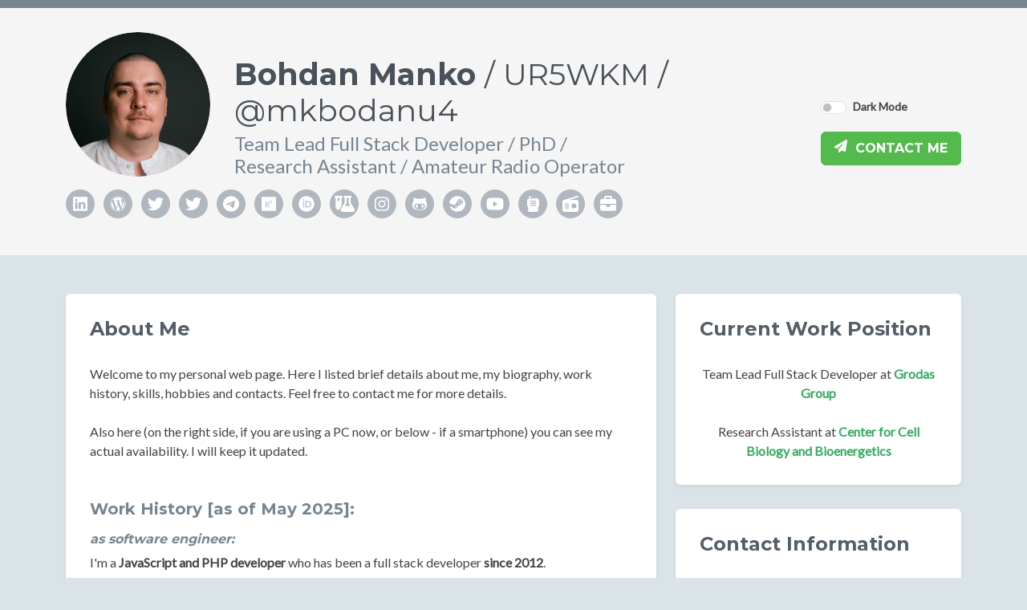

--- FILE ---
content_type: text/html; charset=UTF-8
request_url: https://manko.pro/
body_size: 37435
content:
<!DOCTYPE html>
<html lang="en">
<head>
    <title>Bohdan M. / UR5WKM / mkbodanu4</title>
    <meta charset="utf-8">
    <meta http-equiv="X-UA-Compatible" content="IE=edge">
    <meta name="viewport" content="width=device-width, initial-scale=1.0">
    <meta name="description" content="Team Lead Full Stack Developer, Amateur Radio Operator">
    <meta name="author" content="Bohdan Manko">
    <link rel="shortcut icon" href="favicon.ico">

    <link href='https://fonts.googleapis.com/css?family=Lato:300,400,300italic,400italic' rel='stylesheet'
          type='text/css'>
    <link href='https://fonts.googleapis.com/css?family=Montserrat:400,700' rel='stylesheet' type='text/css'>

    <script defer src="assets/fontawesome/js/all.js"></script>
    <script async src="https://pagead2.googlesyndication.com/pagead/js/adsbygoogle.js?client=ca-pub-3577026979330672"
            crossorigin="anonymous"></script>

    <link rel="stylesheet" href="assets/plugins/bootstrap/css/bootstrap.min.css">

    <link rel="stylesheet" href="https://cdnjs.cloudflare.com/ajax/libs/octicons/2.0.2/octicons.min.css">

    <link id="theme-style" rel="stylesheet" href="assets/css/styles.css">
    <style>
        ins.adsbygoogle[data-ad-status="unfilled"] {
            display: none !important;
        }
    </style>
</head>

<body>
<header class="header">
    <div class="container">
        <div class="row align-items-center">
            <div class="col">
                <img class="profile-image img-fluid float-start rounded-circle" src="assets/images/profile.png"
                     alt="profile image"/>
                <div class="profile-content">
                    <h1 class="name">Bohdan Manko <span class="call-sign">/ UR5WKM</span> <span class="call-sign">/ @mkbodanu4</span>
                    </h1>
                    <h2 class="desc">Team Lead Full Stack Developer / PhD /<br/>Research Assistant / Amateur
                        Radio Operator</h2>
                    <ul class="social list-inline">
                        <li class="list-inline-item">
                            <a href="https://www.linkedin.com/in/mkbodanu4/" target="_blank">
                                <i class="fab fa-linkedin"></i>
                            </a>
                        </li>
                        <li class="list-inline-item">
                            <a href="https://diy.manko.pro/" target="_blank"><i class="fab fa-wordpress"></i></a>
                        </li>
                        <li class="list-inline-item">
                            <a href="https://twitter.com/ur5wkm" target="_blank"><i class="fab fa-twitter"></i></a>
                        </li>
                        <li class="list-inline-item">
                            <a href="https://twitter.com/mkbodanu4" target="_blank"><i class="fab fa-twitter"></i></a>
                        </li>
                        <li class="list-inline-item">
                            <a href="https://t.me/maysternya_molphara" target="_blank"><i
                                        class="fab fa-telegram"></i></a>
                        </li>
                        <li class="list-inline-item">
                            <a href="https://www.researchgate.net/profile/Bohdan-Manko-2" target="_blank"><i
                                        class="fa-brands fa-researchgate"></i></a>
                        </li>
                        <li class="list-inline-item">
                            <a href="https://orcid.org/my-orcid?orcid=0000-0001-9762-4263" target="_blank"><i
                                        class="fa-brands fa-orcid"></i></a>
                        </li>
                        <li class="list-inline-item">
                            <a href="https://www.scopus.com/authid/detail.uri?authorId=57219859796" target="_blank"><i
                                        class="fa-solid fa-flask-vial"></i></a>
                        </li>
                        <li class="list-inline-item">
                            <a href="https://instagram.com/mkbodanu4" target="_blank"><i
                                        class="fab fa-instagram"></i></a>
                        </li>
                        <li class="list-inline-item">
                            <a href="https://github.com/mkbodanu4" target="_blank"><i class="fab fa-github-alt"></i></a>
                        </li>
                        <li class="list-inline-item">
                            <a href="https://steamcommunity.com/id/mkbodanu4" target="_blank"><i
                                        class="fab fa-steam"></i></a>
                        </li>
                        <li class="list-inline-item">
                            <a href="https://www.youtube.com/channel/UCa0BsRrqaIgCauwXYxS2Tmg" target="_blank"><i
                                        class="fab fa-youtube"></i></a>
                        </li>
                        <li class="list-inline-item">
                            <a href="https://www.qrz.com/db/UR5WKM" target="_blank"><i class="fa fa-walkie-talkie"></i></a>
                        </li>
                        <li class="list-inline-item">
                            <a href="https://www.qrzcq.com/call/UR5WKM" target="_blank"><i class="fa fa-radio"></i></a>
                        </li>
                        <li class="list-inline-item">
                            <a href="https://bit.ly/manko_upwork" target="_blank"><i class="fa fa-briefcase"></i></a>
                        </li>
                    </ul>
                </div>
            </div>
            <div class="col-12 col-md-auto">
                <div class="dark-mode-switch d-flex">
                    <div class="form-check form-switch mx-auto mx-md-0">
                        <input type="checkbox" class="form-check-input me-2" id="darkSwitch"/>
                        <label class="custom-control-label" for="darkSwitch">Dark Mode</label>
                    </div>
                </div>
                <a class="btn btn-cta-primary" href="https://t.me/mkbodanu4" target="_blank"><i
                            class="fas fa-paper-plane"></i> Contact Me</a>
            </div>
        </div>
    </div>
</header>
<div class="container sections-wrapper py-5">
    <div class="row">
        <div class="primary col-lg-8 col-12">
            <section class="about section">
                <div class="section-inner shadow-sm rounded">
                    <h2 class="heading">About Me</h2>
                    <div class="content">
                        <p>
                            Welcome to my personal web page. Here I listed brief details about me, my biography, work
                            history, skills, hobbies and contacts. Feel free to contact me for more details.<br/>
                            <br/>
                            Also here (on the right side, if you are using a PC now, or below - if a smartphone) you can
                            see my actual availability. I will keep it updated.
                        </p>

                        <h5 class="mt-5 mb-3">Work History [as of May 2025]:</h5>
                        <h6><i>as software engineer:</i></h6>
                        <p>
                            I'm a <b>JavaScript and PHP developer </b> who has been a full stack developer <b>since
                                2012</b>.<br/>
                            <br/>
                            2012, being a freshman at Ivan Franko National University of Lviv I made my first steps in
                            freelancing.
                            Later on, I switched to Elance,
                            but at that time it became Upwork so since 2015 I have worked mostly on that platform.<br/>
                            <br/>
                            By this time, I have successfully completed <b>over 100 contracts</b> with more than 70
                            clients all
                            over the globe.<br/>
                            <br/>
                            Since March 2023 I work as Backend PHP Developer at
                            <a href="https://grodasgroup.com/" target="_blank"><b>Grodas Group</b></a>.<br/>
                            <br/>
                            Late 2023 - switched to full stack position with an aim to become
                            a JavaScript developer.<br/>
                            <br/>
                            Starting August 2024 - Lead Full Stack Developer.<br/>
                            <br/>
                            And from April 2025 - <b>Team Lead Full Stack Developer</b> at
                            <a href="https://grodasgroup.com/" target="_blank"><b>Grodas Group</b></a>.
                            Leading a team of professional Shopify app developers, with a stack that includes
                            Express.js, Remix, React, PostgreSQL, MongoDB, <b>Shopify app development kit</b>
                            (Polaris, App Bridge, Extensions, GraphQL API). Services cover all steps from architecture
                            to support during the Shopify review process and post-production support.<br/>
                            <br/>
                            My biggest interest is creating web applications to automate business activities while
                            improving their productivity and profit.
                        </p>
                        <h6><i>as scientist:</i></h6>
                        <p>
                            After finishing my PhD program in September 2022 work as Research Assistant at the
                            <a href="https://ccbb.lnu.edu.ua" target="_blank">Center for Cell Biology and Bioenergetics</a>
                            (Biology Faculty, Ivan Franko National University of Lviv).
                        </p>
                        <p>
                            2025, research on statistical methods (including Python-based automation)
                            in cell respiration calculation and AI analysis (UNET) in fluorescence microscopy.
                        </p>

                        <h5 class="mt-5 mb-3">Technologies stack:</h5>
                        <ul>
                            <li>JavaScript, Node.js, Express.js, Remix, ReactJS, Drizzle ORM</li>
                            <li>PostgreSQL, MariaDB (MySQL), MongoDB, Firebase</li>
                            <li>GraphQL API, REST API</li>
                            <li>Shopify Apps Development, Polaris, App Bridge, Extensions</li>
                            <li>CI/CD, Linux/Windows-based servers, shared hosting, VPS/VDS</li>
                            <li>PHP, Laravel, CodeIgniter, WordPress</li>
                            <li>Python</li>
                            <li>Ruby, Ruby on Rails (basic skills)</li>
                            <li>HTML, CSS, Bootstrap</li>
                        </ul>

                        <h5 class="mt-5 mb-3">Most experienced in:</h5>
                        <ul>
                            <li>JavaScript, Node.js, Express.js, Remix, ReactJS</li>
                            <li>PostgreSQL, MariaDB</li>
                            <li>Shopify Apps Development, Polaris, App Bridge, Extensions</li>
                            <li>CI/CD, Linux/Windows-based servers, shared hosting, VPS/VDS</li>
                        </ul>

                        <h5 class="mt-5 mb-3">Education:</h5>
                        <p>
                            2010, member of Junior Academy of Sciences of Ukraine (biology/ecology). <br/>
                            <br/>
                            2016, finished bachelor's degree in Biology.<br/>
                            <br/>
                            2018, finished master's degree in Human and Animal Physiology and started my PhD.<br/>
                            <br/>
                            2023, finished preparing my PhD thesis in human physiology on topic "<a
                                    href="https://lnu.edu.ua/thesis/manko-bohdan-volodymyrovych/" target="_blank">Peculiarities
                                of pancreatic exocrine cells energy supply upon various functional states</a>".<br/>
                            <br/>
                            2024, <a href="https://svr.naqa.gov.ua/#/defense/3551" target="_blank">got PhD</a>.<br/>
                        </p>

                        <h5 class="mt-5 mb-3">Hobbies:</h5>
                        <p>
                            I have been interested in electronics, computers, games, and DIY all time I know myself.
                            Spent
                            tons of time exploring Arduino, ESP8266, ESP32, Raspberry Pi, and a bunch of sensors, tools,
                            and devices. Also, I'm quite interested in retro electronics, like vacuum tubes. Have a
                            small collection of that old masterpieces as well.<br/>
                            <br/>
                            I have telegram channel <a href="https://t.me/maysternya_molphara" target="_blank">"Molfar's
                                Workshop"</a> since 2019 and a personal blog <a href="http://diy.manko.pro"
                                                                                target="_blank">"Molfar's Workshop"</a>
                            since 2020. There I post about my DIY devices, experiments, or articles with instructions or
                            useful information for other DIY-lovers.<br/>
                            <br/>
                            2021, I become <b>a licensed amateur radio</b> operator with call sign <a
                                    href="https://www.qrz.com/db/UR5WKM" target="_blank">UR5WKM</a>. Active
                            on CB with call sign <a href="https://www.clusterdx.nl/profile.php?lookup=18068"
                                                    target="_blank">315CB015</a>.<br/>
                            <br/>
                            2023, got LoTW ARRL DXCC (DX Century Club) award in category <i>DIGI, 10M</i>.
                            <br/>
                            <br/>
                            Member of amateur club <a href="https://lkk.org.ua/" target="_blank">LKK</a> (#141). Member
                            of <a href="https://sstv.pl/" target="_blank">SSTV MODE CLUB</a> (#SMC107). Member
                            of <a href="https://ft8dmc.eu/" target="_blank">FT8 Digital Mode Club (FT8DMC)</a> (#22401).
                            <br/>
                            <br/>
                        </p>
                    </div>
                </div>
            </section>
            <section class="latest section">
                <div class="section-inner shadow-sm rounded">
                    <h2 class="heading">Pet Projects (all before 2023)</h2>
                    <div class="content">

                        <div class="item featured text-center">

                            <div class="featured-image has-ribbon">
                                <a href="https://diy.manko.pro/en/high-altitude-balloon-en/" target="_blank">
                                    <img class="img-fluid project-image rounded shadow-sm"
                                         src="assets/images/projects/project-featured-high-altitude-balloon.png"
                                         alt="Real-time Amateur Radio Balloons Map"/>
                                </a>
                                <div class="ribbon">
                                    <div class="text">Active</div>
                                </div>
                            </div>

                            <h3 class="title mb-3">
                                <a href="https://diy.manko.pro/en/high-altitude-balloon-en/" target="_blank">Real-time
                                    Amateur Radio Balloons Map</a>
                            </h3>

                            <div class="desc text-start">
                                <p>
                                    The last biggest open-source pet project. Includes a <a
                                            href="https://github.com/mkbodanu4/high-altitude-balloon-aprs-tracker"
                                            target="_blank">Python-based data collector</a>, <a
                                            href="https://github.com/mkbodanu4/high-altitude-balloon-aprs-api"
                                            target="_blank">PHP-based API</a>, and <a
                                            href="https://github.com/mkbodanu4/high-altitude-balloon-aprs-plugin"
                                            target="_blank">WordPress Plugin for UI</a>.
                                </p>
                            </div>
                            <a class="btn btn-cta-secondary" href="https://diy.manko.pro/en/high-altitude-balloon-en/"
                               target="_blank"><i class="fas fa-map"></i> Check it</a>
                        </div>
                        <hr class="divider"/>
                        <div class="item row">
                            <a class="col-md-4 col-12"
                               href="https://diy.manko.pro/en/iss-aprs-map-en/"
                               target="_blank">
                                <img class="img-fluid project-image rounded shadow-sm"
                                     src="assets/images/projects/project-iss-aprs-map.png"
                                     alt="Ukrainian APRS DIGI/IGate stations’ status"/>
                            </a>
                            <div class="desc col-md-8 col-12">
                                <h3 class="title"><a
                                            href="https://diy.manko.pro/en/iss-aprs-map-en/"
                                            target="_blank">Real-time Map of APRS stations, DIGIpeated via ISS</a></h3>
                                <p class="mb-2">
                                    Open-source tool to track the APRS stations, DIGIpeated via International Space
                                    Station (ISS) . Python backend, PHP API,
                                    WordPress UI.
                                </p>
                                <p><a class="more-link"
                                      href="https://diy.manko.pro/en/iss-aprs-map-en/"
                                      target="_blank"><i class="fas fa-external-link-alt"></i>Find out more</a></p>
                            </div>
                        </div>
                        <hr class="divider"/>
                        <div class="item row">
                            <a class="col-md-4 col-12"
                               href="https://diy.manko.pro/en/ukrainian-aprs-digi-igate-stations-status/"
                               target="_blank">
                                <img class="img-fluid project-image rounded shadow-sm"
                                     src="assets/images/projects/project-aprs-digi-igate-stations-status.png"
                                     alt="Ukrainian APRS DIGI/IGate stations’ status"/>
                            </a>
                            <div class="desc col-md-8 col-12">
                                <h3 class="title"><a
                                            href="https://diy.manko.pro/en/ukrainian-aprs-digi-igate-stations-status/"
                                            target="_blank">Ukrainian APRS DIGI/IGate stations’ status</a></h3>
                                <p class="mb-2">
                                    Open-source tool to track the statuses of APRS stations. Python backend, PHP API,
                                    WordPress UI.
                                </p>
                                <p><a class="more-link"
                                      href="https://diy.manko.pro/en/ukrainian-aprs-digi-igate-stations-status/"
                                      target="_blank"><i class="fas fa-external-link-alt"></i>Find out more</a></p>
                            </div>
                        </div>
                        <div class="item row">
                            <a class="col-md-4 col-12" href="https://apps.manko.pro/spotify-import-export/"
                               target="_blank">
                                <img class="img-fluid project-image rounded shadow-sm"
                                     src="assets/images/projects/project-spotify-import-export.png"
                                     alt="Spotify Import/Export"/>
                            </a>
                            <div class="desc col-md-8 col-12">
                                <h3 class="title"><a href="https://apps.manko.pro/spotify-import-export/"
                                                     target="_blank">Spotify Import/Export</a></h3>
                                <p class="mb-2">
                                    Simple tool to move songs from one Spotify Account to another. Spotify API, PHP,
                                    Bootstrap.
                                </p>
                                <p><a class="more-link" href="https://github.com/mkbodanu4/spotify-import-export"
                                      target="_blank"><i class="fas fa-external-link-alt"></i>Find out more</a></p>
                            </div>
                        </div>
                        <div class="item row">
                            <a class="col-md-4 col-12" href="https://apps.manko.pro/ukrainian-troubles/"
                               target="_blank">
                                <img class="img-fluid project-image rounded shadow-sm"
                                     src="assets/images/projects/project-ukrainian-troubles.png"
                                     alt="Ukrainian Troubles"/>
                            </a>
                            <div class="desc col-md-8 col-12">
                                <h3 class="title"><a href="https://apps.manko.pro/ukrainian-troubles/" target="_blank">Ukrainian
                                        Troubles</a></h3>
                                <p class="mb-2">
                                    Just a dynamic meme, made in 20 minutes. cURL, PHP.
                                </p>
                                <p><a class="more-link" href="https://github.com/mkbodanu4/ukrainian-troubles"
                                      target="_blank"><i class="fas fa-external-link-alt"></i>Find out more</a></p>
                            </div>
                        </div>
                    </div>
                </div>
            </section>
            <!--<section class="github section">
                <div class="section-inner shadow-sm rounded">
                    <h2 class="heading">My GitHub</h2>

                    <div id="github-graph" class="github-graph"></div>
                </div>
            </section>-->
        </div>
        <div class="secondary col-lg-4 col-12">
            <aside class="info aside section">
                <div class="section-inner shadow-sm rounded">
                    <h2 class="heading">Current Work Position</h2>
                    <div class="content text-center">
                        Team Lead Full Stack Developer at <a href="https://grodasgroup.com/" target="_blank"><b>Grodas Group</b></a>
                        <br/>
                        <br/>
                        Research Assistant at <a href="https://ccbb.lnu.edu.ua" target="_blank"><b>Center for Cell
                                Biology and Bioenergetics</b></a>
                    </div>
                </div>
            </aside>
            <aside class="info aside section">
                <div class="section-inner shadow-sm rounded">
                    <h2 class="heading">Contact Information</h2>
                    <div class="content">
                        <ul class="list-unstyled">
                            <li>
                                <i class="fas fa-map-marker-alt" title="Location"></i><span
                                        class="sr-only">Location:</span>KN29AT / Lviv, Ukraine
                            </li>
                            <li>
                                <i class="fas fa-link" title="Website"></i><span class="sr-only">Website:</span><a
                                        href="https://www.manko.pro">https://www.manko.pro</a>
                            </li>
                            <li>
                                <i class="fas fa-envelope" title="Email"></i><span class="sr-only">Email:</span><a
                                        href="mailto:bohdan@manko.pro">bohdan@manko.pro</a>
                            </li>
                            <li>
                                <i class="fab fa-telegram" title="Telegram"></i><span class="sr-only">Telegram:</span><a
                                        href="https://t.me/mkbodanu4" target="_blank">mkbodanu4</a>
                            </li>
                            <li>
                                <i class="fa fa-walkie-talkie" title="Active Frequency"></i><span class="sr-only">Active Frequency:</span>145.500
                                MHz / 433.500 MHz
                            </li>
                            <li>
                                <i class="fa fa-address-book" title="Anywhere else"></i><span class="sr-only">Anywhere else:</span>@mkbodanu4
                            </li>
                        </ul>
                    </div>
                </div>
            </aside>
            <aside class="skills aside section">
                <div class="section-inner shadow-sm rounded">
                    <h2 class="heading">Skills</h2>
                    <div class="content">
                        <p class="intro">
                            My main skills, based on latest experience.
                        </p>

                        <div class="skillset">

                            <div class="item">
                                <h3 class="level-title">
                                    JavaScript<span class="level-label" data-bs-toggle="tooltip" data-bs-placement="left"
                                             title="Node.js, Express.js, Remix, ReactJS, Drizzle ORM"><i
                                                class="fas fa-info-circle"></i>Expert</span>
                                </h3>

                                <div class="level-bar progress">
                                    <div class="progress-bar level-bar-inner" role="progressbar" style="width: 95%"
                                         aria-valuenow="95" aria-valuemin="0" aria-valuemax="95"></div>
                                </div>
                            </div>
                            <div class="item">
                                <h3 class="level-title">Web Developemnt<span class="level-label"
                                                                             data-bs-toggle="tooltip"
                                                                             data-bs-placement="left" title="Full Stack"><i
                                                class="fas fa-info-circle"></i>Proficient</span></h3>
                                <div class="level-bar progress">
                                    <div class="progress-bar level-bar-inner" role="progressbar" style="width: 93%"
                                         aria-valuenow="93" aria-valuemin="0" aria-valuemax="93"></div>
                                </div>
                            </div>
                            <div class="item">
                                <h3 class="level-title">
                                    PHP<span class="level-label" data-bs-toggle="tooltip"
                                                    data-bs-placement="left" title="PHP, Laravel, CodeIgniter, WordPress"><i
                                                class="fas fa-info-circle"></i>Proficient</span>
                                </h3>
                                <div class="level-bar progress">
                                    <div class="progress-bar level-bar-inner" role="progressbar" style="width: 90%"
                                         aria-valuenow="90" aria-valuemin="0" aria-valuemax="90"></div>
                                </div>
                            </div>
                            <div class="item">
                                <h3 class="level-title">
                                    Linux<span class="level-label" data-bs-toggle="tooltip" data-bs-placement="left"
                                               title="Arch Linux, Ubuntu, CentOS"><i class="fas fa-info-circle"></i>Proficient</span>
                                </h3>
                                <div class="level-bar progress">
                                    <div class="progress-bar level-bar-inner" role="progressbar" style="width: 85%"
                                         aria-valuenow="85" aria-valuemin="0" aria-valuemax="85"></div>
                                </div>
                            </div>
                            <div class="item">
                                <h3 class="level-title">Python<span class="level-label" data-bs-toggle="tooltip"
                                                                    data-placement="left"
                                                                    title="Statistics, Web Scrapping"><i
                                                class="fas fa-info-circle"></i>Competent</span></h3>
                                <div class="level-bar progress">
                                    <div class="progress-bar level-bar-inner" role="progressbar" style="width: 60%"
                                         aria-valuenow="60" aria-valuemin="0" aria-valuemax="60"></div>
                                </div>
                            </div>
                            <p><a class="more-link" href="https://bit.ly/manko_upwork" target="_blank"><i
                                            class="fas fa-external-link-alt"></i>More on Upwork</a></p>
                        </div>
                    </div>
                </div>
            </aside>
            <!--
            <aside class="testimonials aside section">
                <div class="section-inner shadow-sm rounded">
                    <h2 class="heading">Testimonials</h2>
                    <div class="content">
                        <div class="item">
                            <blockquote class="quote">
                                <p><i class="fas fa-quote-left"></i>----</p>
                            </blockquote>
                            <p class="source"><span class="name">----</span><br/><span class="title">----</span></p>
                        </div>
                        <p><a class="more-link" href="#"><i class="fas fa-external-link-alt"></i>More on Linkedin</a></p>

                    </div>
                </div>
            </aside>
            -->
            <aside class="education aside section">
                <div class="section-inner shadow-sm rounded">
                    <h2 class="heading">Education</h2>
                    <div class="content">
                        <div class="item">
                            <h3 class="title"><i class="fas fa-graduation-cap"></i> PhD Human and Animal Physiology</h3>
                            <h4 class="university">Ivan Franko National University of Lviv <span class="year">(2018-2024)</span>
                            </h4>
                        </div>
                        <div class="item">
                            <h3 class="title"><i class="fas fa-graduation-cap"></i> MSc Human and Animal Physiology</h3>
                            <h4 class="university">Ivan Franko National University of Lviv <span class="year">(2016-2018)</span>
                            </h4>
                        </div>
                        <div class="item">
                            <h3 class="title"><i class="fas fa-graduation-cap"></i> BSc Biology</h3>
                            <h4 class="university">Ivan Franko National University of Lviv <span class="year">(2012-2016)</span>
                            </h4>
                        </div>
                    </div>
                </div>
            </aside>
            <aside class="languages aside section">
                <div class="section-inner shadow-sm rounded">
                    <h2 class="heading">Languages</h2>
                    <div class="content">
                        <ul class="list-unstyled">
                            <li class="item">
                                <span class="title"><strong>Ukrainian:</strong></span>
                                <span class="level">Native Speaker <br class="visible-xs"/><i
                                            class="fas fa-star"></i> <i class="fas fa-star"></i> <i
                                            class="fas fa-star"></i> <i class="fas fa-star"></i> <i
                                            class="fas fa-star"></i> </span>
                            </li>
                            <li class="item">
                                <span class="title"><strong>English:</strong></span>
                                <span class="level">Proficient <br class="visible-sm visible-xs"/><i
                                            class="fas fa-star"></i> <i class="fas fa-star"></i> <i
                                            class="fas fa-star"></i> <i class="fas fa-star-half"></i></span>
                            </li>
                        </ul>
                    </div>
                </div>
            </aside>
            <aside class="blog aside section">
                <div class="section-inner shadow-sm rounded">
                    <h2 class="heading">Clublog Logbook</h2>
                    <div style="background-color: #ffffff; overflow-x: scroll;">
                        <iframe name="iframe" scrolling="yes"
                                src="https://clublog.org/last10_iframe.php?call=UR5WKM&limit=20" width="100%"
                                height="325" frameborder="0" align="top"></iframe>
                    </div>
                </div>
            </aside>
            <aside class="blog aside section">
                <div class="section-inner shadow-sm rounded">
                    <h2 class="heading">QRZ Logbook</h2>
                    <div style="background-color: #ffffff; overflow-x: scroll;">
                        <iframe align="top" frameborder="0" height="500" scrolling="yes"
                                src="https://logbook.qrz.com/lbstat/UR5WKM/" width="640"></iframe>
                    </div>
                </div>
            </aside>
            <aside class="blog aside section">
                <div class="section-inner shadow-sm rounded">
                    <h2 class="heading"><a href="https://ipv6.manko.pro" target="_blank">IPv6 Test</a></h2>
                    <div class="content" style="background: #fff;">
                        <iframe src="https://ipv6.manko.pro"></iframe>
                    </div>
                </div>
            </aside>
            <aside class="blog aside section">
                <div class="section-inner shadow-sm rounded">
                    <h2 class="heading"><a href="https://manko.pro/game/" target="_blank">Old Game</a></h2>
                    <div class="content">
                        Earlier on this domain was a mini secret game. <a href="https://manko.pro/game/"
                                                                          target="_blank">Wanna play it?</a>
                    </div>
                </div>
            </aside>
        </div>
    </div>
</div>
<footer class="footer">
    <div class="container text-center">
        <small class="copyright"><a href="https://manko.pro/privacy">Privacy Policy</a><br/>&copy; 1995-2026            Bohdan Manko<br/>Template by <a href="https://themes.3rdwavemedia.com" target="_blank">Xiaoying
                Riley</a></small>
    </div>
</footer>
<script type="text/javascript" src="assets/plugins/popper.min.js"></script>
<script type="text/javascript" src="assets/plugins/bootstrap/js/bootstrap.min.js"></script>
<script type="text/javascript" src="assets/plugins/vanilla-rss/dist/rss.global.min.js"></script>
<script type="text/javascript" src="assets/plugins/dark-mode-switch/dark-mode-switch.min.js"></script>
<script type="text/javascript" src="//cdnjs.cloudflare.com/ajax/libs/mustache.js/0.7.2/mustache.min.js"></script>
<script type="text/javascript" src="assets/js/main.js"></script>

<!-- Google tag (gtag.js) -->
<script async src="https://www.googletagmanager.com/gtag/js?id=UA-68238931-11"></script>
<script>
    window.dataLayer = window.dataLayer || [];

    function gtag() {
        dataLayer.push(arguments);
    }

    gtag('js', new Date());

    gtag('config', 'UA-68238931-11');
</script>
</body>
</html> 



--- FILE ---
content_type: text/html; charset=utf-8
request_url: https://www.google.com/recaptcha/api2/aframe
body_size: 269
content:
<!DOCTYPE HTML><html><head><meta http-equiv="content-type" content="text/html; charset=UTF-8"></head><body><script nonce="2S7LeByJpWZbVKN7-XGQHQ">/** Anti-fraud and anti-abuse applications only. See google.com/recaptcha */ try{var clients={'sodar':'https://pagead2.googlesyndication.com/pagead/sodar?'};window.addEventListener("message",function(a){try{if(a.source===window.parent){var b=JSON.parse(a.data);var c=clients[b['id']];if(c){var d=document.createElement('img');d.src=c+b['params']+'&rc='+(localStorage.getItem("rc::a")?sessionStorage.getItem("rc::b"):"");window.document.body.appendChild(d);sessionStorage.setItem("rc::e",parseInt(sessionStorage.getItem("rc::e")||0)+1);localStorage.setItem("rc::h",'1769149395880');}}}catch(b){}});window.parent.postMessage("_grecaptcha_ready", "*");}catch(b){}</script></body></html>

--- FILE ---
content_type: text/css
request_url: https://manko.pro/assets/css/styles.css
body_size: 14500
content:
/*!   
 * Template Name: Developer - Portfolio Landing Page Bootstrap 5 Template for Developers
 * Version: Bootstrap 5 v2.0
 * Author: Xiaoying Riley
 * Twitter: @3rdwave_themes
 * Copyright: 3rd Wave Media Ltd.
 * Website: https://themes.3rdwavemedia.com/
 * Modified By: Bohdan Manko
*/
body {
  font-family: 'Lato', arial, sans-serif;
  color: #434343;
  background: #DAE3E7;
  font-size: 16px;
  -webkit-font-smoothing: antialiased;
  -moz-osx-font-smoothing: grayscale;
}

h1, h2, h3, h4, h5, h6 {
  font-family: 'Montserrat', sans-serif;
  font-weight: 700;
  color: #778492;
}

a {
  color: #3AAA64;
  -webkit-transition: all 0.4s ease-in-out;
  -moz-transition: all 0.4s ease-in-out;
  -ms-transition: all 0.4s ease-in-out;
  -o-transition: all 0.4s ease-in-out;
  text-decoration: none;
}

a:hover {
  text-decoration: underline;
  color: #2d844e;
}

a:focus {
  text-decoration: none;
}

.btn, a.btn {
  -webkit-transition: all 0.4s ease-in-out;
  -moz-transition: all 0.4s ease-in-out;
  -ms-transition: all 0.4s ease-in-out;
  -o-transition: all 0.4s ease-in-out;
  font-family: 'Montserrat', arial, sans-serif;
  padding: 8px 16px;
  font-weight: bold;
}

.btn .svg-inline--fa, a.btn .svg-inline--fa {
  margin-right: 5px;
  position: relative;
  top: -2px;
}

.btn:hover, a.btn:hover {
  text-decoration: none;
}

.btn:focus, a.btn:focus {
  color: #fff;
  box-shadow: none;
}

a.btn-cta-primary, .btn-cta-primary {
  background: #54ba4e;
  border: 1px solid #54ba4e;
  color: #fff;
  font-weight: 600;
  text-transform: uppercase;
}

a.btn-cta-primary:hover, .btn-cta-primary:hover {
  background: #49ac43;
  border: 1px solid #49ac43;
  color: #fff;
}

a.btn-cta-secondary, .btn-cta-secondary {
  background: #479FC8;
  border: 1px solid #479FC8;
  color: #fff;
  font-weight: 600;
  text-transform: uppercase;
}

a.btn-cta-secondary:hover, a.btn-cta-secondary:not(:disabled):not(.disabled):active:focus, .btn-cta-secondary:hover, .btn-cta-secondary:not(:disabled):not(.disabled):active:focus {
  background: #3893bd;
  border: 1px solid #3893bd;
  color: #fff;
  box-shadow: none;
}

.text-highlight {
  color: #32383e;
}

.badge-theme {
  background: #3AAA64;
  font-size: 12px;
  color: #fff;
  border-radius: 2px;
  -moz-background-clip: padding;
  -webkit-background-clip: padding-box;
  background-clip: padding-box;
}

a.dotted-link {
  border-bottom: 1px dotted #778492;
  color: #778492;
}

a.dotted-link:hover {
  text-decoration: none;
  color: #49515a;
}

/* ======= Header ======= */
.header {
  padding: 30px 0;
  background: #f5f5f5;
  border-top: 10px solid #778492;
}

.header .btn {
  font-weight: bold;
}

.header .profile-image {
  margin-right: 30px;
  max-width: 180px;
}

.header .profile-content .name {
  color: #49515a;
  font-size: 38px;
  margin-bottom: 5px;
  margin-top: 30px;
}

.header .profile-content .call-sign {
  font-weight: normal;
}

.header .profile-content .desc {
  color: #778492;
  font-family: "Lato", arial, sans-serif;
  font-weight: 400;
  font-size: 24px;
  margin-top: 0;
  margin-bottom: 15px;
}

.header .profile-content .social a {
  background: #b0b7bf;
  width: 36px;
  height: 36px;
  display: inline-block;
  border-radius: 50%;
  -moz-background-clip: padding;
  -webkit-background-clip: padding-box;
  background-clip: padding-box;
  color: #fff;
  text-align: center;
}

.header .profile-content .social a:hover {
  background: #778492;
}

.header .profile-content .social a .svg-inline--fa {
  font-size: 20px;
  margin-top: 8px;
}

/* ======= Sections======= */
.section {
  margin-bottom: 30px;
}

.section .section-inner {
  background: #fff;
  padding: 30px;
}

.section .heading {
  margin-top: 0;
  margin-bottom: 30px;
  color: #545e69;
  font-size: 24px;
}

.section .content .more-link .svg-inline--fa {
  margin-right: 5px;
  font-size: 14px;
  position: relative;
  top: -2px;
}

/* About Section */
/* Latest Section */
.latest .item {
  margin-bottom: 30px;
}

.latest .item .title {
  font-size: 18px;
  margin-top: 0;
}

.latest .item .title .label {
  margin-left: 5px;
  font-size: 12px;
}

.latest .item .title a {
  color: #778492;
}

.latest .item .title a:hover {
  color: #5f6b77;
}

.latest .item .project-image:hover {
  -webkit-opacity: 0.8;
  -moz-opacity: 0.8;
  opacity: 0.8;
}

.latest .divider {
  margin-bottom: 60px;
}

.latest .featured {
  margin-bottom: 60px;
}

.latest .featured .title {
  font-size: 20px;
  margin-bottom: 5px;
  font-size: 20px;
}

.latest .featured .summary {
  margin-bottom: 30px;
  color: #778492;
}

.latest .featured img {
  margin-bottom: 30px;
}

.latest .featured .desc {
  margin-bottom: 30px;
}

.latest .has-ribbon {
  position: relative;
  display: inline-block;
}

.latest .has-ribbon .text {
  background: #3AAA64;
  color: #fff;
}

.latest .has-ribbon .ribbon {
  position: absolute;
  top: -4px;
  right: -4px;
  width: 110px;
  height: 110px;
  overflow: hidden;
}

.latest .has-ribbon .ribbon .text {
  font-family: 'Montserrat', sans-serif;
  position: relative;
  left: -8px;
  top: 18px;
  width: 158px;
  padding: 10px 10px;
  font-size: 15px;
  font-weight: bold;
  text-align: center;
  text-transform: uppercase;
  color: #fff;
  background-color: #479FC8;
  -webkit-transform: rotate(45deg) translate3d(0, 0, 0);
  -moz-transform: rotate(45deg) translate3d(0, 0, 0);
  -ms-transform: rotate(45deg) translate3d(0, 0, 0);
  -o-transform: rotate(45deg) translate3d(0, 0, 0);
}

.latest .has-ribbon .ribbon .text:before, .latest .has-ribbon .ribbon .text:after {
  content: '';
  position: absolute;
  bottom: -5px;
  border-top: 5px solid #276582;
  border-left: 5px solid transparent;
  border-right: 5px solid transparent;
}

.latest .has-ribbon .ribbon .text:before {
  left: 0;
}

.latest .has-ribbon .ribbon .text:after {
  right: 0;
}

/* Projects Section */
.projects .item {
  margin-bottom: 30px;
}

.projects .item .title {
  font-size: 16px;
  margin-top: 0;
  margin-bottom: 5px;
  line-height: 1.5;
}

.projects .item .title a {
  color: #778492;
}

.projects .item .title a:hover {
  color: #5f6b77;
}

/* Work Section */
.experience .item {
  margin-bottom: 30px;
}

.experience .item .title {
  font-size: 16px;
  margin-top: 0;
  margin-bottom: 5px;
  line-height: 1.5;
}

.experience .item .title .place {
  color: #999;
  font-weight: normal;
}

.experience .item .title .place a {
  color: #999;
}

.experience .item .title .place a:hover {
  color: #666666;
}

.experience .item .title .year {
  color: #999;
  font-weight: normal;
}

/* Git section */
.github-graph {
  margin-bottom: 30px;
}

.github-graph .js-calendar-graph-svg {
  max-width: 100%;
}

.github-graph h2 {
  font-size: 18px;
}

.ghfeed {
  height: 500px;
}

.ghfeed,
.ghfeed *,
.ghfeed *:before,
.ghfeed *:after {
  box-sizing: content-box;
}

/* Info Section */
.info .svg-inline--fa {
  margin-right: 15px;
  color: #ccd1d6;
}

.info .svg-inline--fa.fa-envelope-o {
  font-size: 14px;
}

.info ul {
  margin-bottom: 0;
}

.info li {
  margin-bottom: 15px;
}

.info li:last-child {
  margin-bottom: 0;
}

/* Skills Section */
.skills .intro {
  margin-bottom: 30px;
}

.skills .skillset .item {
  margin-bottom: 30px;
}

.skills .skillset .level-title {
  font-size: 16px;
  position: relative;
  margin-top: 0;
  margin-bottom: 10;
}

.skills .skillset .level-title .level-label {
  color: #ccd1d6;
  font-size: 14px;
  font-weight: 400;
  font-family: "Lato", arial, sans-serif;
  position: absolute;
  right: 0;
  top: 0;
}

.skills .skillset .level-bar {
  height: 15px;
  background: #e8e8e8;
}

.skills .skillset .level-bar-inner {
  height: 15px;
  background: #66cb8c;
}

.skills .svg-inline--fa {
  margin-right: 3px;
  position: relative;
  top: 0;
}

/* Testimonials section */
.testimonials .item {
  margin-bottom: 30px;
}

.testimonials .item:last-child {
  margin-bottom: 0;
}

.testimonials .item .quote {
  color: #666;
  font-size: 16px;
  border-left: 5px solid #9fdeb7;
  padding: 5px 15px;
  margin-bottom: 15px;
}

.testimonials .item .quote p {
  margin-bottom: 0;
}

.testimonials .item .quote .svg-inline--fa {
  color: #79d19a;
  margin-right: 15px;
}

.testimonials .item .source {
  font-size: 14px;
  padding-left: 20px;
  font-weight: 500;
}

.testimonials .item .source .name {
  color: #939ea9;
  font-weight: 600;
}

.testimonials .item .source .title {
  color: #999;
}

/* Education section */
.education .item {
  margin-bottom: 30px;
}

.education .item:last-child {
  margin-bottom: 0;
}

.education .item .title {
  font-size: 16px;
  margin-top: 0;
}

.education .item .university {
  font-family: "Lato", arial, sans-serif;
  font-size: 13px;
  color: #999;
  font-weight: 600;
  padding-left: 25px;
}

.education .item .university .year {
  color: #b0b7bf;
  font-weight: 500;
}

/* Language Section */
.languages .item {
  margin-bottom: 15px;
}

.languages .item .title {
  color: #778492;
}

.languages .item .level {
  color: #999;
}

.languages .item:last-child {
  margin-bottom: 0;
}

.languages .item .svg-inline--fa {
  color: #79d19a;
}

/* Blog Section */
.blog .item {
  margin-bottom: 30px;
}

.blog .item .title {
  font-size: 18px;
  line-height: 1.3;
}

.blog .item .title a {
  color: #778492;
}

.blog .item .title a:hover {
  color: #5f6b77;
}

.blog .item p {
  margin-bottom: 5px;
}

.blog .item:last-child {
  margin-bottom: 0;
}

/* List section */
.list ul li {
  margin-bottom: 10px;
}

.list ul li .svg-inline--fa {
  margin-right: 5px;
}

.list ul li a {
  color: #778492;
}

.list ul li a:hover {
  color: #49515a;
}

/* Credits */
.credits ul li {
  margin-bottom: 10px;
}

.credits ul li .svg-inline--fa {
  margin-right: 5px;
  position: relative;
  top: -2px;
}

.credits ul li a {
  color: #778492;
}

.credits ul li a .svg-inline--fa {
  color: #b0b7bf;
}

.credits ul li a:hover {
  color: #49515a;
}

.credits .btn {
  margin-bottom: 15px;
}

.aside .subheading {
  font-size: 18px;
  color: #545e69;
}

/* ======= Footer ======= */
.footer {
  background: #32383e;
  color: #fff;
  padding: 10px 0;
}

.footer .copyright {
  line-height: 1.6;
  color: #a1aab4;
  font-size: 14px;
}

.footer a {
  color: #fff;
}

.footer .fa-heart {
  color: #fb866a;
}

.dark-mode-switch {
  margin-bottom: 1rem;
}

.dark-mode-switch .form-switch {
  display: flex;
}

.dark-mode-switch label {
  font-size: 0.875rem;
  font-weight: bold;
}

.dark-mode-switch .form-switch .form-check-input {
  border-radius: 1em;
  border-color: #DAE3E7;
}

.dark-mode-switch .form-check-input:checked {
  background-color: #54ba4e;
  border-color: #54ba4e;
}

.dark-mode-switch .form-check-input:focus {
  box-shadow: none;
  border-color: #DAE3E7;
}

body[data-theme="dark"] {
  background: #17191c;
  /* Github Activity Dark Mode */
  /* Github activity */
}

body[data-theme="dark"] a:hover {
  color: #53c47d;
}

body[data-theme="dark"] a.btn:hover {
  color: #fff;
}

body[data-theme="dark"] .dark-mode-switch .form-check-input:focus {
  border-color: #54ba4e;
}

body[data-theme="dark"] .header {
  background: #1e2124;
  color: rgba(255, 255, 255, 0.9);
  border-top-color: #1e2124;
}

body[data-theme="dark"] .header .profile-content .name {
  color: rgba(255, 255, 255, 0.9);
}

body[data-theme="dark"] .header .profile-content .desc {
  color: rgba(255, 255, 255, 0.7);
}

body[data-theme="dark"] .header .profile-content .social a {
  background: #2e3238;
  color: rgba(230, 230, 230, 0.7);
}

body[data-theme="dark"] .header .profile-content .social a:hover {
  color: rgba(255, 255, 255, 0.9);
}

body[data-theme="dark"] .section .section-inner {
  background: #1e2124;
  color: rgba(255, 255, 255, 0.7);
}

body[data-theme="dark"] .section .heading {
  color: rgba(255, 255, 255, 0.9);
}

body[data-theme="dark"] .experience .item .title {
  color: rgba(255, 255, 255, 0.9);
}

body[data-theme="dark"] .testimonials .item .quote {
  color: rgba(255, 255, 255, 0.9);
}

body[data-theme="dark"] .latest .item .title a, body[data-theme="dark"] .projects .item .title a, body[data-theme="dark"] .blog .item .title a {
  color: rgba(255, 255, 255, 0.9);
}

body[data-theme="dark"] .latest .item .title a:hover, body[data-theme="dark"] .projects .item .title a:hover, body[data-theme="dark"] .blog .item .title a:hover {
  color: #fff;
}

body[data-theme="dark"] .testimonials .item .source .name {
  color: rgba(255, 255, 255, 0.9);
}

body[data-theme="dark"] .education .item .title {
  color: rgba(255, 255, 255, 0.9);
}

body[data-theme="dark"] .languages .item .title {
  color: rgba(255, 255, 255, 0.9);
}

body[data-theme="dark"] .list ul li a, body[data-theme="dark"] .credits ul li a {
  color: inherit;
}

body[data-theme="dark"] .experience .item .title .place a {
  color: rgba(255, 255, 255, 0.7);
}

body[data-theme="dark"] .experience .item .title .place a:hover {
  color: rgba(255, 255, 255, 0.9);
}

body[data-theme="dark"] .aside .subheading {
  color: rgba(255, 255, 255, 0.9);
}

body[data-theme="dark"] .gha-header, body[data-theme="dark"] .gha-footer, body[data-theme="dark"] .gha-feed {
  background: #17191c;
  border-color: rgba(255, 255, 255, 0.1);
  color: #3AAA64;
}

body[data-theme="dark"] .gha-feed a {
  color: #3AAA64;
}

body[data-theme="dark"] .gha-header > .gha-github-icon,
body[data-theme="dark"] .gha-header > .gha-user-info > a,
body[data-theme="dark"] .gha-header > .gha-user-info > p > a {
  color: rgba(255, 255, 255, 0.9);
}

body[data-theme="dark"] .gha-activity {
  border-color: #333;
}

body[data-theme="dark"] .gha-gravatar img {
  border: 3px solid #333;
  box-shadow: 0 0 0 #ccc;
}

body[data-theme="dark"] .gha-message-merge {
  background: #2e3238;
}

body[data-theme="dark"] .gha-feed small {
  color: rgba(255, 255, 255, 0.7);
}

body[data-theme="dark"] .github-graph {
  background: #17191c;
}

body[data-theme="dark"] .contrib-number {
  color: rgba(255, 255, 255, 0.9);
}

body[data-theme="dark"] .border, body[data-theme="dark"] .contrib-column {
  border: 1px solid rgba(255, 255, 255, 0.1) !important;
}

body[data-theme="dark"] .text-muted {
  color: rgba(255, 255, 255, 0.6);
}

@media (max-width: 767.98px) {
  .header {
    text-align: center;
  }
  .header .profile-image {
    float: none !important;
    margin: 0 auto;
  }
  .header .profile-content {
    float: none !important;
    text-align: center;
  }
  .header .btn {
    margin-top: 30px;
    float: none !important;
  }
  .project-image {
    margin-bottom: 15px;
  }
}

@media (min-width: 1400px) {
  .container {
    width: 1360px;
    max-width: inherit;
  }
}


--- FILE ---
content_type: application/javascript; charset=utf-8
request_url: https://cdnjs.cloudflare.com/ajax/libs/mustache.js/0.7.2/mustache.min.js
body_size: 1663
content:
(function(root,factory){if(typeof exports==="object"&&exports){module.exports=factory}else if(typeof define==="function"&&define.amd){define(factory)}else{root.Mustache=factory}})(this,function(){var exports={};exports.name="mustache.js";exports.version="0.7.2";exports.tags=["{{","}}"];exports.Scanner=Scanner;exports.Context=Context;exports.Writer=Writer;var whiteRe=/\s*/;var spaceRe=/\s+/;var nonSpaceRe=/\S/;var eqRe=/\s*=/;var curlyRe=/\s*\}/;var tagRe=/#|\^|\/|>|\{|&|=|!/;function testRe(re,string){return RegExp.prototype.test.call(re,string)}function isWhitespace(string){return!testRe(nonSpaceRe,string)}var isArray=Array.isArray||function(obj){return Object.prototype.toString.call(obj)==="[object Array]"};function escapeRe(string){return string.replace(/[\-\[\]{}()*+?.,\\\^$|#\s]/g,"\\$&")}var entityMap={"&":"&amp;","<":"&lt;",">":"&gt;",'"':"&quot;","'":"&#39;","/":"&#x2F;"};function escapeHtml(string){return String(string).replace(/[&<>"'\/]/g,function(s){return entityMap[s]})}exports.escape=escapeHtml;function Scanner(string){this.string=string;this.tail=string;this.pos=0}Scanner.prototype.eos=function(){return this.tail===""};Scanner.prototype.scan=function(re){var match=this.tail.match(re);if(match&&match.index===0){this.tail=this.tail.substring(match[0].length);this.pos+=match[0].length;return match[0]}return""};Scanner.prototype.scanUntil=function(re){var match,pos=this.tail.search(re);switch(pos){case-1:match=this.tail;this.pos+=this.tail.length;this.tail="";break;case 0:match="";break;default:match=this.tail.substring(0,pos);this.tail=this.tail.substring(pos);this.pos+=pos}return match};function Context(view,parent){this.view=view;this.parent=parent;this.clearCache()}Context.make=function(view){return view instanceof Context?view:new Context(view)};Context.prototype.clearCache=function(){this._cache={}};Context.prototype.push=function(view){return new Context(view,this)};Context.prototype.lookup=function(name){var value=this._cache[name];if(!value){if(name==="."){value=this.view}else{var context=this;while(context){if(name.indexOf(".")>0){var names=name.split("."),i=0;value=context.view;while(value&&i<names.length){value=value[names[i++]]}}else{value=context.view[name]}if(value!=null){break}context=context.parent}}this._cache[name]=value}if(typeof value==="function"){value=value.call(this.view)}return value};function Writer(){this.clearCache()}Writer.prototype.clearCache=function(){this._cache={};this._partialCache={}};Writer.prototype.compile=function(template,tags){var fn=this._cache[template];if(!fn){var tokens=exports.parse(template,tags);fn=this._cache[template]=this.compileTokens(tokens,template)}return fn};Writer.prototype.compilePartial=function(name,template,tags){var fn=this.compile(template,tags);this._partialCache[name]=fn;return fn};Writer.prototype.compileTokens=function(tokens,template){var fn=compileTokens(tokens);var self=this;return function(view,partials){if(partials){if(typeof partials==="function"){self._loadPartial=partials}else{for(var name in partials){self.compilePartial(name,partials[name])}}}return fn(self,Context.make(view),template)}};Writer.prototype.render=function(template,view,partials){return this.compile(template)(view,partials)};Writer.prototype._section=function(name,context,text,callback){var value=context.lookup(name);switch(typeof value){case"object":if(isArray(value)){var buffer="";for(var i=0,len=value.length;i<len;++i){buffer+=callback(this,context.push(value[i]))}return buffer}return value?callback(this,context.push(value)):"";case"function":var self=this;var scopedRender=function(template){return self.render(template,context)};var result=value.call(context.view,text,scopedRender);return result!=null?result:"";default:if(value){return callback(this,context)}}return""};Writer.prototype._inverted=function(name,context,callback){var value=context.lookup(name);if(!value||isArray(value)&&value.length===0){return callback(this,context)}return""};Writer.prototype._partial=function(name,context){if(!(name in this._partialCache)&&this._loadPartial){this.compilePartial(name,this._loadPartial(name))}var fn=this._partialCache[name];return fn?fn(context):""};Writer.prototype._name=function(name,context){var value=context.lookup(name);if(typeof value==="function"){value=value.call(context.view)}return value==null?"":String(value)};Writer.prototype._escaped=function(name,context){return exports.escape(this._name(name,context))};function compileTokens(tokens){var subRenders={};function subRender(i,tokens,template){if(!subRenders[i]){var fn=compileTokens(tokens);subRenders[i]=function(writer,context){return fn(writer,context,template)}}return subRenders[i]}return function(writer,context,template){var buffer="";var token,sectionText;for(var i=0,len=tokens.length;i<len;++i){token=tokens[i];switch(token[0]){case"#":sectionText=template.slice(token[3],token[5]);buffer+=writer._section(token[1],context,sectionText,subRender(i,token[4],template));break;case"^":buffer+=writer._inverted(token[1],context,subRender(i,token[4],template));break;case">":buffer+=writer._partial(token[1],context);break;case"&":buffer+=writer._name(token[1],context);break;case"name":buffer+=writer._escaped(token[1],context);break;case"text":buffer+=token[1];break}}return buffer}}function nestTokens(tokens){var tree=[];var collector=tree;var sections=[];var token;for(var i=0,len=tokens.length;i<len;++i){token=tokens[i];switch(token[0]){case"#":case"^":sections.push(token);collector.push(token);collector=token[4]=[];break;case"/":var section=sections.pop();section[5]=token[2];collector=sections.length>0?sections[sections.length-1][4]:tree;break;default:collector.push(token)}}return tree}function squashTokens(tokens){var squashedTokens=[];var token,lastToken;for(var i=0,len=tokens.length;i<len;++i){token=tokens[i];if(token[0]==="text"&&lastToken&&lastToken[0]==="text"){lastToken[1]+=token[1];lastToken[3]=token[3]}else{lastToken=token;squashedTokens.push(token)}}return squashedTokens}function escapeTags(tags){return[new RegExp(escapeRe(tags[0])+"\\s*"),new RegExp("\\s*"+escapeRe(tags[1]))]}exports.parse=function(template,tags){template=template||"";tags=tags||exports.tags;if(typeof tags==="string")tags=tags.split(spaceRe);if(tags.length!==2){throw new Error("Invalid tags: "+tags.join(", "))}var tagRes=escapeTags(tags);var scanner=new Scanner(template);var sections=[];var tokens=[];var spaces=[];var hasTag=false;var nonSpace=false;function stripSpace(){if(hasTag&&!nonSpace){while(spaces.length){tokens.splice(spaces.pop(),1)}}else{spaces=[]}hasTag=false;nonSpace=false}var start,type,value,chr;while(!scanner.eos()){start=scanner.pos;value=scanner.scanUntil(tagRes[0]);if(value){for(var i=0,len=value.length;i<len;++i){chr=value.charAt(i);if(isWhitespace(chr)){spaces.push(tokens.length)}else{nonSpace=true}tokens.push(["text",chr,start,start+1]);start+=1;if(chr==="\n"){stripSpace()}}}start=scanner.pos;if(!scanner.scan(tagRes[0])){break}hasTag=true;type=scanner.scan(tagRe)||"name";scanner.scan(whiteRe);if(type==="="){value=scanner.scanUntil(eqRe);scanner.scan(eqRe);scanner.scanUntil(tagRes[1])}else if(type==="{"){var closeRe=new RegExp("\\s*"+escapeRe("}"+tags[1]));value=scanner.scanUntil(closeRe);scanner.scan(curlyRe);scanner.scanUntil(tagRes[1]);type="&"}else{value=scanner.scanUntil(tagRes[1])}if(!scanner.scan(tagRes[1])){throw new Error("Unclosed tag at "+scanner.pos)}if(type==="/"){if(sections.length===0){throw new Error('Unopened section "'+value+'" at '+start)}var section=sections.pop();if(section[1]!==value){throw new Error('Unclosed section "'+section[1]+'" at '+start)}}var token=[type,value,start,scanner.pos];tokens.push(token);if(type==="#"||type==="^"){sections.push(token)}else if(type==="name"||type==="{"||type==="&"){nonSpace=true}else if(type==="="){tags=value.split(spaceRe);if(tags.length!==2){throw new Error("Invalid tags at "+start+": "+tags.join(", "))}tagRes=escapeTags(tags)}}var section=sections.pop();if(section){throw new Error('Unclosed section "'+section[1]+'" at '+scanner.pos)}return nestTokens(squashTokens(tokens))};var _writer=new Writer;exports.clearCache=function(){return _writer.clearCache()};exports.compile=function(template,tags){return _writer.compile(template,tags)};exports.compilePartial=function(name,template,tags){return _writer.compilePartial(name,template,tags)};exports.compileTokens=function(tokens,template){return _writer.compileTokens(tokens,template)};exports.render=function(template,view,partials){return _writer.render(template,view,partials)};exports.to_html=function(template,view,partials,send){var result=exports.render(template,view,partials);if(typeof send==="function"){send(result)}else{return result}};return exports}());

--- FILE ---
content_type: text/javascript
request_url: https://manko.pro/assets/plugins/vanilla-rss/dist/rss.global.min.js
body_size: 5440
content:
var RSS=function(){"use strict";const t=["doctype","html","head","title","base","link","meta","style","script","noscript","body","article","nav","aside","section","header","footer","h1-h6","hgroup","address","p","hr","pre","blockquote","ol","ul","li","dl","dt","dd","figure","figcaption","div","table","caption","thead","tbody","tfoot","tr","th","td","col","colgroup","form","fieldset","legend","label","input","button","select","datalist","optgroup","option","textarea","keygen","output","progress","meter","details","summary","command","menu","del","ins","img","iframe","embed","object","param","video","audio","source","canvas","track","map","area","a","em","strong","i","b","u","s","small","abbr","q","cite","dfn","sub","sup","time","code","kbd","samp","var","mark","bdi","bdo","ruby","rt","rp","span","br","wbr"];class e{constructor(){this.topics={},this.hop=this.topics.hasOwnProperty}on(t,e){this.hop.call(this.topics,t)||(this.topics[t]=[]);const i=this.topics[t].push(e)-1;return{remove:()=>{this.topics[t].splice(i,1)}}}emit(t,e={}){return this.hop.call(this.topics,t)?this.topics[t].forEach(t=>t(e)):this}}function i(t){let e=document.createElement("template");return e.innerHTML=t.trim(),e.content.firstElementChild}return class{constructor(t,i,n={}){this.version="1.3.0",this.target=t,this.urls=[].concat(i),this.html=[],this.options={ssl:!0,host:"www.feedrapp.info",support:!0,limit:null,key:null,layoutTemplate:"<ul>{entries}</ul>",entryTemplate:'<li><a href="{url}">[{author}@{date}] {title}</a><br/>{shortBodyPlain}</li>',tokens:{},outputMode:"json",dateFormat:"dddd MMM Do",dateLocale:"en",offsetStart:!1,offsetEnd:!1,fetchFeed:null,encoding:null,...n},this.events=new e}on(t,e){return this.events.on(`vanilla-rss/${t}`,e),this}render(){return new Promise(async(t,e)=>{try{const t=await this._load();this.feed=t.responseData.feed,this.entries=t.responseData.feed.entries}catch(t){return this.entries=[],this.feed=null,e(t)}const i=this._generateHTMLForEntries();if(this.target.append(i.layout),0!==i.entries.length){this.events.emit("vanilla-rss/data",{rss:this,feed:this.feed,entries:this.entries});const t=function(t,e){return t.tagName.toLowerCase()===e.toLowerCase()}(i.layout,"entries")?i.layout:i.layout.querySelector("entries");this._appendEntries(t,i.entries)}t()})}_appendEntries(t,e){e.forEach((e,i)=>{var n=this._wrapContent(e);t.insertAdjacentHTML("beforebegin",n.outerHTML)}),t.remove()}_wrapContent(t){return 0!==t.trim().indexOf("<")?i(`<div>${t}</div>`):i(t)}_load(){const t=`${`http${this.options.ssl?"s":""}`}://${this.options.host}`,e={support:this.options.support,version:this.version,q:this.urls.map(t=>encodeURIComponent(t)).join(",")};this.options.offsetStart&&this.options.offsetEnd&&(this.options.limit=this.options.offsetEnd),null!==this.options.limit&&(e.num=this.options.limit),null!==this.options.key&&(e.key=this.options.key),null!==this.options.encoding&&(e.encoding=this.options.encoding),this.options.order&&(e.order=this.options.order);const i=`${t}?${Object.keys(e).map(t=>`${t}=${e[t]}`).join("&")}`;return this._fetchFeed(i)}async _fetchFeed(t){if(this.options.fetchFeed)return await this.options.fetchFeed(t);const e=await fetch(t,{headers:{"Content-Type":"application/json"}});return await e.json()}_generateHTMLForEntries(){const t={entries:[],layout:null};return this.entries.forEach((e,i)=>{const n=this.options.offsetStart,s=this.options.offsetEnd;let o;n&&s?i>=n&&i<=s&&this._isRelevant(e,t.entries)&&(o=this._evaluateStringForEntry(this.options.entryTemplate,e),t.entries.push(o)):this._isRelevant(e,t.entries)&&(o=this._evaluateStringForEntry(this.options.entryTemplate,e),t.entries.push(o))}),this.options.entryTemplate?t.layout=this._wrapContent(this.options.layoutTemplate.replace("{entries}","<entries></entries>")):t.layout=this._wrapContent("<div><entries></entries></div>"),t}_isRelevant(t,e){const i=this._getTokenMap(t);return!this.options.filter||(!this.options.filterLimit||this.options.filterLimit!==e.length)&&this.options.filter(t,i)}_evaluateStringForEntry(t,e){var i=t;return(t.match(/(\{.*?\})/g)||[]).forEach(t=>{i=i.replace(t,this._getValueForToken(t,e))}),i}_getFormattedDate(t){if(this.options.dateFormatFunction)return this.options.dateFormatFunction(t);if("undefined"!=typeof moment){var e=moment(new Date(t));return(e=e.locale?e.locale(this.options.dateLocale):e.lang(this.options.dateLocale)).format(this.options.dateFormat)}return t}_getTokenMap(e){if(!this.feedTokens){var i=JSON.parse(JSON.stringify(this.feed));delete i.entries,this.feedTokens=i}return{feed:this.feedTokens,url:e.link,author:e.author,date:this._getFormattedDate(e.publishedDate),title:e.title,body:e.content,shortBody:e.contentSnippet,bodyPlain:function(e){for(var i=e.content.replace(/<script[\\r\\\s\S]*<\/script>/gim,"").replace(/<\/?[^>]+>/gi,""),n=0;n<t.length;n++)i=i.replace(new RegExp("<"+t[n],"gi"),"");return i}(e),shortBodyPlain:e.contentSnippet.replace(/<\/?[^>]+>/gi,""),index:this.entries.indexOf(e),totalEntries:this.entries.length,teaserImage:function(t){try{return t.content.match(/(<img.*?>)/gi)[0]}catch(t){return""}}(e),teaserImageUrl:function(t){try{return t.content.match(/(<img.*?>)/gi)[0].match(/src=["'](.*?)["']/)[1]}catch(t){return""}}(e),...this.options.tokens}}_getValueForToken(t,e){var i=this._getTokenMap(e),n=i[t.replace(/[\{\}]/g,"")];if(void 0!==n)return"function"==typeof n?n(e,i):n;throw new Error("Unknown token: "+t+", url:"+this.url)}}}();


--- FILE ---
content_type: text/javascript
request_url: https://manko.pro/assets/js/main.js
body_size: 1089
content:
"use strict";

var tooltipTriggerList = [].slice.call(document.querySelectorAll('[data-bs-toggle="tooltip"]'))
var tooltipList = tooltipTriggerList.map(function (tooltipTriggerEl) {
    return new bootstrap.Tooltip(tooltipTriggerEl)
})

/*
/!* Vanilla RSS - https://github.com/sdepold/vanilla-rss *!/
const rss = new RSS(
    document.querySelector("#rss-feeds"),
    "https://diy.manko.pro/?feed=rss",
    {
        support: false,
        limit: 3,
        ssl: true,
        layoutTemplate: "<div class='items'>{entries}</div>",
        entryTemplate: '<div class="item"><h3 class="title"><a href="{url}" target="_blank">{title}</a></h3><div><a class="more-link" href="{url}" target="_blank"><i class="fas fa-external-link-alt"></i>Read more</a></div></div>',

    }
);
rss.render();


/!* Github Calendar - https://github.com/IonicaBizau/github-calendar *!/
new GitHubCalendar("#github-graph", "mkbodanu4", {responsive: true});


/!* Github Activity Feed - https://github.com/caseyscarborough/github-activity *!/
// GitHubActivity.feed({username: "mkbodanu4", selector: "#ghfeed"});*/
